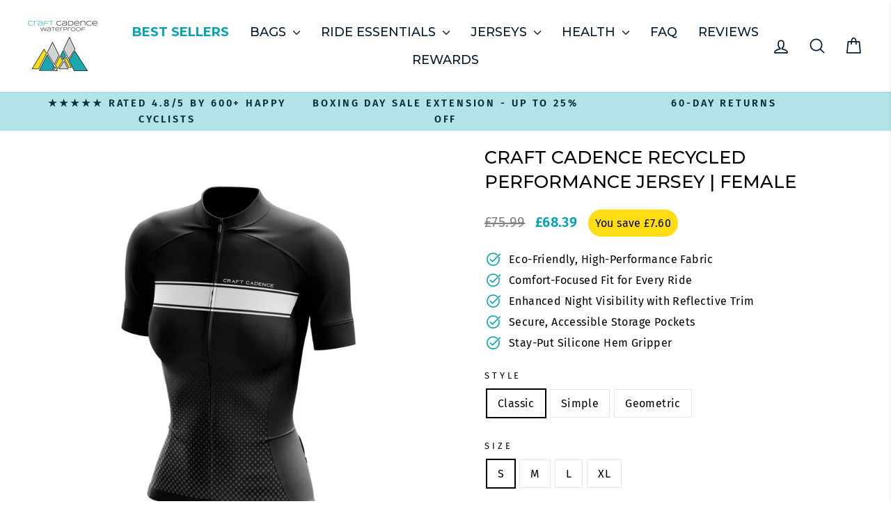

--- FILE ---
content_type: text/javascript
request_url: https://craftcadence.com/cdn/shop/t/22/assets/opus-cart-custom.js?v=16445962996878577691763000615
body_size: -673
content:
//# sourceMappingURL=/cdn/shop/t/22/assets/opus-cart-custom.js.map?v=16445962996878577691763000615
